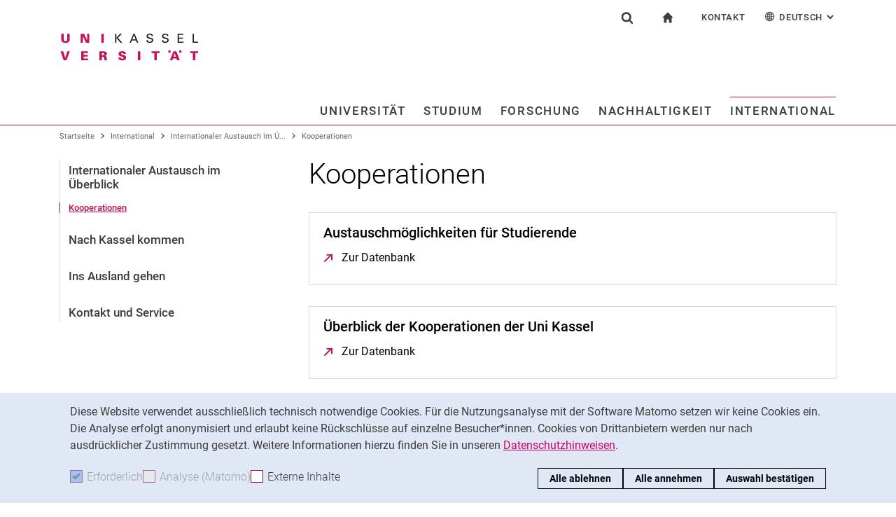

--- FILE ---
content_type: text/html;charset=utf-8
request_url: https://www.uni-kassel.de/uni/index.php?id=1094
body_size: 12348
content:
<!DOCTYPE html>
<html lang="de">
<head>
<meta charset="utf-8">
<title>Kooperationen - UNI</title>

<meta name="viewport" content="initial-scale=1.0,width=device-width,shrink-to-fit=no"><meta name="format-detection" content="telephone=no">

<link rel="canonical" href="https://www.uni-kassel.de/uni/international/internationaler-austausch-im-ueberblick/kooperationen.html"/>

<link rel="alternate" hreflang="de-DE" href="https://www.uni-kassel.de/uni/international/internationaler-austausch-im-ueberblick/kooperationen.html"/>
<link rel="alternate" hreflang="en-US" href="https://www.uni-kassel.de/uni/en/international/international-exchanges-at-a-glance/cooperation.html"/>
<link rel="alternate" hreflang="x-default" href="https://www.uni-kassel.de/uni/international/internationaler-austausch-im-ueberblick/kooperationen.html"/>

<meta name="generator" content="TYPO3 CMS">
<meta name="twitter:card" content="summary">
<!-- 
	This website is powered by TYPO3 - inspiring people to share!
	TYPO3 is a free open source Content Management Framework initially created by Kasper Skaarhoj and licensed under GNU/GPL.
	TYPO3 is copyright 1998-2025 of Kasper Skaarhoj. Extensions are copyright of their respective owners.
	Information and contribution at https://typo3.org/
-->
<link rel="icon" href="/uni/_assets/97ce2a73d41b33be41f1527dbf1cc639/Images/favicon.ico" type="image/vnd.microsoft.icon">
<link rel="stylesheet" href="/uni/_assets/97ce2a73d41b33be41f1527dbf1cc639/Css/bootstrap.min.css?1760424641" media="all">


</head>
<body id="top" data-asset-path="/uni/_assets/97ce2a73d41b33be41f1527dbf1cc639/">

<nav class="skip-to" aria-label="Schnellzugriff">
    <ul class="skip-to-list">
        <li class="skip-to-item"><a href="#inhalt" class="skip-to-link">Springe direkt zu: Inhalt</a></li>
        <li class="skip-to-item"><a href="#suche" class="skip-to-link">Springe direkt zu: Suche</a></li>
        <li class="skip-to-item"><a href="#hauptnavigation" class="skip-to-link">Springe direkt zu: Hauptnavigation</a></li>
    </ul>
</nav>
<hr class="hidden"/>
<div class="page page--sticky-subnav" id="page">
    
<header class="page-header" id="page-header"><div class="page-header-liner"><div class="container page-header-container"><div class="page-header-meta"><div class="search-form-wrapper" role="search" id="suche"><a class="search-form-control" href="#search-form" id="search-form-control"><svg xmlns="http://www.w3.org/2000/svg" width="26" height="28" aria-hidden="true" viewBox="0 0 26 28" class="search-form-control-icon"><use y="0" x="0" xlink:href="/uni/_assets/97ce2a73d41b33be41f1527dbf1cc639/Images/sprite.svg#icon-search"></use></svg><svg xmlns="http://www.w3.org/2000/svg" width="26" height="28" aria-hidden="true" viewBox="0 0 26 28" class="search-form-control-icon-close"><use y="0" x="0" xlink:href="/uni/_assets/97ce2a73d41b33be41f1527dbf1cc639/Images/sprite.svg#icon-plus"></use></svg><span class="sr-only">Suchformular</span></a><form class="search-form" id="search-form" data-search-form-global><div class="container"><div class="search-form-liner search-form-liner--full"><div class="search-field-wrapper"><label class="search-label" for="search-field">Suchbegriff</label><input type="text" name="search-q" class="search-field" id="search-field" placeholder="Suchbegriff eingeben"/></div><div class="search-engine-wrapper"><label class="search-label" for="search-url">Suchmaschine</label><select name="search-url" class="form-control form-control--search-select" id="search-url"><option value="https://www.google.de/search?hl=de&amp;sitesearch=uni-kassel.de&amp;q=_SWORD_">Google</option><option value="https://duckduckgo.com/?ia=web&amp;q=_SWORD_%20site:uni-kassel.de">DuckDuckGo</option><option value="https://www.bing.com/search?q=_SWORD_%20site:uni-kassel.de">Bing</option><option value="https://www.ecosia.org/search?method=index&amp;q=_SWORD_%20uni-kassel.de">Ecosia</option><option value="https://www.you.com/search?q=_SWORD_%20uni-kassel.de">You</option><option value="https://presearch.com/search?q=_SWORD_%20uni-kassel.de">Presearch</option><option value="https://www.qwant.com?q=_SWORD_%20uni-kassel.de">Qwant</option><option value="https://de.search.yahoo.com/search?vs=uni-kassel.de&amp;p=_SWORD_">Yahoo</option><option value="https://www.startpage.com/sp/search?query=_SWORD_%20uni-kassel.de">Startpage</option></select></div><button type="submit" class="search-submit"><svg xmlns="http://www.w3.org/2000/svg" width="26" height="28" aria-hidden="true" viewBox="0 0 26 28" class="search-submit-icon"><use y="0" x="0" xlink:href="/uni/_assets/97ce2a73d41b33be41f1527dbf1cc639/Images/sprite.svg#icon-search-submit"></use></svg><span class="sr-only">Suchen (öffnet externen Link in einem neuen Fenster)</span></button></div></div></form></div><nav class="navigation-meta" aria-label="spezielle Services"><ul class="navigation-meta-list"><li class="navigation-meta-item navigation-home"><a href="/uni/index.html" class="navigation-home-link"><svg xmlns="http://www.w3.org/2000/svg" width="16" height="16" aria-hidden="true" viewBox="0 0 32 32" class="navigation-home-link-icon"><use y="0" x="0" xlink:href="/uni/_assets/97ce2a73d41b33be41f1527dbf1cc639/Images/sprite.svg#icon-home"></use></svg><span class="sr-only">zur Startseite</span></a></li><li class="navigation-meta-item quick-start"><a href="#quick-start-dropdown" class="navigation-meta-link" id="quick-start-anchor">Kontakt</a><div class="navigation-meta-list quick-start-dropdown" id="quick-start-dropdown" aria-labelledby="quick-start-anchor"><ul class="quick-start-list"><li><a href="/uni/studium/kontakt-und-beratung.html" class="quick-start-link">Kontakt und Beratung rund ums Studium</a></li><li><a href="/uni/kontakt-fuer-presse-und-oeffentlichkeit.html" class="quick-start-link">Kontakt für Presse und Öffentlichkeit</a></li><li><a href="/uni/universitaet/kontakt-und-standorte.html" class="quick-start-link">Allgemeiner Kontakt und Standorte</a></li><li><a href="/uni/universitaet/organisation/einrichtungen-a-z.html" class="quick-start-link">Einrichtungen suchen</a></li><li><a href="https://portal.uni-kassel.de/qisserver/rds?state=user&amp;type=8&amp;topitem=lectures&amp;breadCrumbSource=portal" target="_blank" class="quick-start-link" rel="noreferrer">Personen suchen</a></li></ul></div></li><li class="navigation-meta-item quick-start"><a href="#quick-start-dropdown-lang" class="navigation-meta-link" id="quick-start-anchor-lang"><svg width="15" height="15" aria-hidden="true" focusable="false" class="navigation-meta-icon navigation-meta-icon--left" viewBox="0 0 15 15" fill="none" xmlns="http://www.w3.org/2000/svg"><path d="M14 7.45667C13.9856 5.81002 13.3644 4.16336 12.0933 2.90671C10.8656 1.67888 9.23332 1 7.5 1C5.76668 1 4.13447 1.67888 2.9067 2.90671C1.64997 4.16334 1.01442 5.81002 1 7.45667V7.5V7.54333C1.01441 9.18998 1.63558 10.8366 2.9067 12.0933C4.13442 13.3211 5.76668 14 7.5 14C9.23332 14 10.8655 13.3211 12.0933 12.0933C13.3499 10.8367 13.9855 9.18998 14 7.54333V7.5V7.45667ZM11.8189 11.3278C11.4289 10.9811 11.0101 10.6922 10.5623 10.4467C10.7645 9.66671 10.8945 8.78561 10.9234 7.86112H13.2634C13.1911 9.10333 12.7 10.3312 11.8189 11.3278ZM1.73679 7.86112H4.07675C4.10566 8.79995 4.23564 9.66666 4.43785 10.4467C3.99011 10.6778 3.57114 10.9811 3.18122 11.3278C2.30012 10.3312 1.80904 9.10338 1.73679 7.86112ZM3.18122 3.67226C3.57125 4.01895 3.99008 4.30783 4.43785 4.55336C4.22123 5.3333 4.10566 6.20002 4.07685 7.1389H1.73679C1.80903 5.89669 2.30012 4.66886 3.18122 3.67226ZM7.13897 4.58217C6.51791 4.53885 5.89676 4.40887 5.30451 4.16334C5.73787 2.89221 6.38784 1.99669 7.13897 1.78007V4.58217ZM7.13897 5.30439V7.13885H4.79901C4.82793 6.32999 4.92899 5.54992 5.1024 4.85664C5.75226 5.11669 6.44567 5.26108 7.13897 5.30439ZM7.13897 7.86106V9.69552C6.44567 9.73885 5.75226 9.88333 5.10229 10.1433C4.92899 9.44997 4.82782 8.66992 4.79891 7.86106H7.13897ZM7.13897 10.4177V13.2199C6.38784 13.0033 5.73787 12.0933 5.30451 10.8367C5.89676 10.591 6.51791 10.4611 7.13897 10.4177ZM7.86119 10.4177C8.48224 10.4611 9.1034 10.591 9.69564 10.8366C9.26229 12.1077 8.61232 13.0032 7.86119 13.2198V10.4177ZM7.86119 9.69552V7.86106H10.2011C10.1722 8.66992 10.0712 9.45 9.89776 10.1433C9.24789 9.88322 8.55449 9.73883 7.86119 9.69552ZM7.86119 7.13885V5.30439C8.55449 5.26106 9.24789 5.11658 9.89786 4.85664C10.0712 5.54994 10.1723 6.32999 10.2012 7.13885H7.86119ZM7.86119 4.58217V1.77997C8.61232 1.99659 9.26229 2.90663 9.69564 4.16323C9.1034 4.40888 8.48224 4.53884 7.86119 4.58217ZM9.37787 2.03999C10.0857 2.28553 10.7357 2.66105 11.3134 3.16665C11.01 3.4266 10.6923 3.65773 10.36 3.84554C10.1001 3.12332 9.76789 2.50216 9.37787 2.03999ZM4.65457 3.84554C4.32238 3.65773 3.99008 3.4267 3.70122 3.16665C4.27894 2.66105 4.92904 2.28555 5.63673 2.03999C5.23229 2.50216 4.9001 3.12332 4.65457 3.84554ZM4.65457 11.1544C4.91452 11.8766 5.24681 12.4833 5.62234 12.9599C4.91454 12.7144 4.26455 12.3389 3.68683 11.8333C3.99021 11.5733 4.30785 11.3422 4.65457 11.1544ZM10.3456 11.1544C10.6778 11.3422 11.0101 11.5732 11.299 11.8333C10.7213 12.3389 10.0712 12.7144 9.36347 12.9599C9.76791 12.4978 10.1001 11.8766 10.3456 11.1544ZM10.9234 7.13885C10.8945 6.20002 10.779 5.3333 10.5622 4.55331C11.01 4.32218 11.429 4.01889 11.8189 3.6722C12.7 4.66889 13.1767 5.89658 13.2633 7.13885H10.9234Z" fill="currentColor" stroke="currentColor" stroke-width="0.3"/></svg>Deutsch<span class="sr-only">: Alternative Seitensprachen</span><svg width="10" height="7" aria-hidden="true" focusable="false" viewBox="0 0 10 7" fill="none" xmlns="http://www.w3.org/2000/svg" class="navigation-meta-icon navigation-meta-icon--right"><path d="M9 1L5.13793 5L1 1" stroke="currentColor" stroke-width="2"/></svg></a><div class="navigation-meta-list quick-start-dropdown" id="quick-start-dropdown-lang" aria-label="Alternative Seitensprachen"><ul class="quick-start-list quick-start-list--lang"><li><a href="/uni/en/international/international-exchanges-at-a-glance/cooperation.html" class="quick-start-link"><span lang="en">English</span></a></li></ul></div></li></ul></nav></div><div class="page-header-ci" id="logo-wrapper"><a class="page-logo-link" href="/uni/index.html"><img src="https://www.uni-kassel.de/uni/index.php?eID=dumpFile&amp;t=f&amp;f=26819&amp;token=fb62f8d9c0bf6261254757d6ccdaae913b46c83b" alt="zur Startseite" width="199" height="40" class="img-fluid page-logo page-logo-default"/></a></div><div class="row justify-content-end"><div class="col-lg-16 navigation-col"><nav class="navigation" id="hauptnavigation" aria-label="Hauptnavigation"><ul class="navigation-list"><li class="navigation-list-item"><a href="#n33" data-controls="n33" id="n33-control" class="navigation-link">Universität</a><div class="navigation-dropdown" id="n33" role="region"><a href="/uni/universitaet/unser-profil.html" class="navigation-toplevel-link">Universität</a><div class="navigation-sub-nav-wrapper"><div class="navigation-sub-nav"><p class="navigation-sub-nav-header"><a href="/uni/universitaet/unser-profil.html" class="navigation-sub-nav-header-link">Unser Profil</a></p></div><div class="navigation-sub-nav"><p class="navigation-sub-nav-header"><a href="/uni/universitaet/organisation.html" class="navigation-sub-nav-header-link">Organisation</a></p><ul class="navigation-sub-nav-list"><li class="navigation-sub-nav-item"><a href="/uni/universitaet/organisation/praesidium.html" class="navigation-sub-nav-link">Präsidium</a></li><li class="navigation-sub-nav-item"><a href="https://www.uni-kassel.de/hochschulverwaltung/organisation/gremien" target="_blank" class="navigation-sub-nav-link">Gremien</a></li><li class="navigation-sub-nav-item"><a href="/uni/universitaet/organisation/fachbereiche-und-institute.html" class="navigation-sub-nav-link">Fachbereiche und Institute</a></li><li class="navigation-sub-nav-item"><a href="/uni/universitaet/organisation/hochschulverwaltung.html" class="navigation-sub-nav-link">Hochschulverwaltung</a></li><li class="navigation-sub-nav-item"><a href="/uni/universitaet/organisation/zentrale-einrichtungen.html" class="navigation-sub-nav-link">Zentrale Einrichtungen</a></li></ul></div><div class="navigation-sub-nav"><p class="navigation-sub-nav-header"><a href="/uni/universitaet/arbeitgeberin.html" class="navigation-sub-nav-header-link">Arbeitgeberin</a></p></div><div class="navigation-sub-nav"><p class="navigation-sub-nav-header"><a href="/uni/universitaet/stellenangebote.html" class="navigation-sub-nav-header-link">Stellenangebote</a></p></div><div class="navigation-sub-nav"><p class="navigation-sub-nav-header"><a href="/uni/universitaet/alumni-und-freunde.html" class="navigation-sub-nav-header-link">Alum­ni und Freunde</a></p></div><div class="navigation-sub-nav"><p class="navigation-sub-nav-header"><a href="/uni/universitaet/kontakt-und-standorte.html" class="navigation-sub-nav-header-link">Kontakt und Standorte</a></p></div></div></div></li><li class="navigation-list-item"><a href="#n34" data-controls="n34" id="n34-control" class="navigation-link">Studium</a><div class="navigation-dropdown" id="n34" role="region"><a href="/uni/studium/studium-im-ueberblick.html" class="navigation-toplevel-link">Studium</a><div class="navigation-sub-nav-wrapper"><div class="navigation-sub-nav"><p class="navigation-sub-nav-header"><a href="/uni/studium/studium-im-ueberblick.html" class="navigation-sub-nav-header-link">Studium im Überblick</a></p></div><div class="navigation-sub-nav"><p class="navigation-sub-nav-header"><a href="/uni/studium/alle-studiengaenge.html" class="navigation-sub-nav-header-link">Alle Studiengänge</a></p><ul class="navigation-sub-nav-list"><li class="navigation-sub-nav-item"><a href="/uni/studium/alle-studiengaenge/bachelor-studiengaenge.html" class="navigation-sub-nav-link">Bachelor-Studiengänge</a></li><li class="navigation-sub-nav-item"><a href="/uni/studium/alle-studiengaenge/lehramtsstudium.html" class="navigation-sub-nav-link">Lehramtsstudium</a></li><li class="navigation-sub-nav-item"><a href="/uni/studium/alle-studiengaenge/studiengaenge-der-kunsthochschule.html" class="navigation-sub-nav-link">Studiengänge der Kunsthochschule</a></li><li class="navigation-sub-nav-item"><a href="/uni/studium/alle-studiengaenge/master-studiengaenge.html" class="navigation-sub-nav-link">Master-Studiengänge</a></li><li class="navigation-sub-nav-item"><a href="/uni/studium/alle-studiengaenge/neue-studienangebote.html" class="navigation-sub-nav-link">Neue Studienangebote</a></li></ul></div><div class="navigation-sub-nav"><p class="navigation-sub-nav-header"><a href="/uni/studium/vor-der-bewerbung.html" class="navigation-sub-nav-header-link">Vor der Bewerbung</a></p></div><div class="navigation-sub-nav"><p class="navigation-sub-nav-header"><a href="/uni/studium/nach-der-bewerbung.html" class="navigation-sub-nav-header-link">Nach der Bewerbung</a></p></div><div class="navigation-sub-nav"><p class="navigation-sub-nav-header"><a href="/uni/studium/im-studium.html" class="navigation-sub-nav-header-link">Im Studium</a></p></div><div class="navigation-sub-nav"><p class="navigation-sub-nav-header"><a href="/uni/studium/kontakt-und-beratung.html" class="navigation-sub-nav-header-link">Kontakt und Beratung</a></p></div></div></div></li><li class="navigation-list-item"><a href="#n35" data-controls="n35" id="n35-control" class="navigation-link">Forschung</a><div class="navigation-dropdown" id="n35" role="region"><a href="/uni/forschung/forschung-im-ueberblick.html" class="navigation-toplevel-link">Forschung</a><div class="navigation-sub-nav-wrapper"><div class="navigation-sub-nav"><p class="navigation-sub-nav-header"><a href="/uni/forschung/forschung-im-ueberblick.html" class="navigation-sub-nav-header-link">Forschung im Überblick</a></p></div><div class="navigation-sub-nav"><p class="navigation-sub-nav-header"><a href="/uni/forschung/forschungsschwerpunkte.html" class="navigation-sub-nav-header-link">Forschungsschwerpunkte</a></p></div><div class="navigation-sub-nav"><p class="navigation-sub-nav-header"><a href="/uni/forschung/forschungs-und-graduiertenfoerderung.html" class="navigation-sub-nav-header-link">Forschungs- und Graduiertenförderung</a></p></div><div class="navigation-sub-nav"><p class="navigation-sub-nav-header"><a href="/uni/forschung/wissens-und-technologietransfer.html" class="navigation-sub-nav-header-link">Wissens- und Technologietransfer</a></p></div></div></div></li><li class="navigation-list-item"><a href="#n26055" data-controls="n26055" id="n26055-control" class="navigation-link">Nachhaltigkeit</a><div class="navigation-dropdown" id="n26055" role="region"><a href="/uni/nachhaltigkeit/hochschule-fuer-nachhaltigkeit-nachhaltige-hochschule.html" class="navigation-toplevel-link">Nachhaltigkeit</a><div class="navigation-sub-nav-wrapper"><div class="navigation-sub-nav"><p class="navigation-sub-nav-header"><a href="/uni/nachhaltigkeit/hochschule-fuer-nachhaltigkeit-nachhaltige-hochschule.html" class="navigation-sub-nav-header-link">Hochschule für Nachhaltigkeit, nachhaltige Hochschule</a></p></div><div class="navigation-sub-nav"><p class="navigation-sub-nav-header"><a href="/uni/nachhaltigkeit/nachhaltigkeitsforschung.html" class="navigation-sub-nav-header-link">Nachhaltigkeitsforschung</a></p><ul class="navigation-sub-nav-list"><li class="navigation-sub-nav-item"><a href="/uni/nachhaltigkeit/nachhaltigkeitsforschung/kassel-institute-for-sustainability.html" class="navigation-sub-nav-link">Kassel Institute for Sustainability</a></li></ul></div><div class="navigation-sub-nav"><p class="navigation-sub-nav-header"><a href="/uni/studium/alle-studiengaenge/neue-studienangebote.html" class="navigation-sub-nav-header-link">Nachhaltigkeit studieren</a></p></div><div class="navigation-sub-nav"><p class="navigation-sub-nav-header"><a href="/uni/nachhaltigkeit/nachhaltigkeit-und-wissenstransfer.html" class="navigation-sub-nav-header-link">Nachhaltigkeit und Wissenstransfer</a></p></div><div class="navigation-sub-nav"><p class="navigation-sub-nav-header"><a href="/uni/nachhaltigkeit/nachhaltiger-betrieb-und-campus.html" class="navigation-sub-nav-header-link">Nachhaltiger Betrieb und Campus</a></p><ul class="navigation-sub-nav-list"><li class="navigation-sub-nav-item"><a href="/uni/nachhaltigkeit/nachhaltiger-betrieb-und-campus/green-office.html" class="navigation-sub-nav-link">Green Office</a></li></ul></div></div></div></li><li class="navigation-list-item navigation-list-item-last"><a href="#n1362" data-controls="n1362" id="n1362-control" class="navigation-link navigation-link-last navigation-link--current">International</a><div class="navigation-dropdown" id="n1362" role="region"><a href="/uni/international/internationaler-austausch-im-ueberblick.html" class="navigation-toplevel-link">International</a><div class="navigation-sub-nav-wrapper"><div class="navigation-sub-nav"><p class="navigation-sub-nav-header"><a href="/uni/international/internationaler-austausch-im-ueberblick.html" class="navigation-sub-nav-header-link">Internationaler Austausch im Überblick</a></p></div><div class="navigation-sub-nav"><p class="navigation-sub-nav-header"><a href="/uni/international/nach-kassel-kommen.html" class="navigation-sub-nav-header-link">Nach Kassel kommen</a></p></div><div class="navigation-sub-nav"><p class="navigation-sub-nav-header"><a href="/uni/international/ins-ausland-gehen.html" class="navigation-sub-nav-header-link">Ins Ausland gehen</a></p></div><div class="navigation-sub-nav"><p class="navigation-sub-nav-header"><a href="/uni/international/kontakt-und-service.html" class="navigation-sub-nav-header-link">Kontakt und Service</a></p></div></div></div></li><li class="navigation-list-item-disabled"><a href="/uni/aktuelles-aus-der-universitaet/alle-meldungen.html" class="navigation-toplevel-link">Aktuelles aus der Universität</a><div class="navigation-sub-nav"><p class="navigation-sub-nav-header"><a href="/uni/aktuelles-aus-der-universitaet/pressemitteilungen.html" class="navigation-sub-nav-header-link">Pressemitteilungen</a></p></div><div class="navigation-sub-nav"><p class="navigation-sub-nav-header"><a href="/uni/aktuelles-aus-der-universitaet/alle-meldungen.html" class="navigation-sub-nav-header-link">Alle Meldungen</a></p><ul class="navigation-sub-nav-list"><li class="navigation-sub-nav-item"><a href="/uni/aktuelles-aus-der-universitaet/alle-meldungen/berichte-aus-den-bereichen.html" class="navigation-sub-nav-link">Berichte aus den Bereichen</a></li><li class="navigation-sub-nav-item"><a href="/uni/aktuelles-aus-der-universitaet/alle-meldungen/wissenschaftliche-standpunkte.html" class="navigation-sub-nav-link">Wissenschaftliche Standpunkte</a></li><li class="navigation-sub-nav-item"><a href="/uni/aktuelles-aus-der-universitaet/alle-meldungen/stellungnahmen-der-hochschule.html" class="navigation-sub-nav-link">Stellungnahmen der Hochschule</a></li></ul></div><div class="navigation-sub-nav"><p class="navigation-sub-nav-header"><a href="/uni/aktuelles-aus-der-universitaet/oeffentliche-veranstaltungen.html" class="navigation-sub-nav-header-link">Öffentliche Veranstaltungen</a></p><ul class="navigation-sub-nav-list"><li class="navigation-sub-nav-item"><a href="/uni/aktuelles-aus-der-universitaet/oeffentliche-veranstaltungen/ringvorlesungen.html" class="navigation-sub-nav-link">Ringvorlesungen</a></li><li class="navigation-sub-nav-item"><a href="/uni/aktuelles-aus-der-universitaet/oeffentliche-veranstaltungen/ausstellungen-und-rundgaenge.html" class="navigation-sub-nav-link">Ausstellungen und Rundgänge</a></li></ul></div><div class="navigation-sub-nav"><p class="navigation-sub-nav-header"><a href="/uni/aktuelles-aus-der-universitaet/konferenzen-und-tagungen.html" class="navigation-sub-nav-header-link">Konferenzen und Tagungen</a></p></div><div class="navigation-sub-nav"><p class="navigation-sub-nav-header"><a href="/uni/aktuelles-aus-der-universitaet/portraets-und-geschichten.html" class="navigation-sub-nav-header-link">Porträts und Geschichten</a></p></div><div class="navigation-sub-nav"><p class="navigation-sub-nav-header"><a href="/uni/aktuelles-aus-der-universitaet/social-media.html" class="navigation-sub-nav-header-link">Social Media</a></p></div><div class="navigation-sub-nav"><p class="navigation-sub-nav-header"><a href="/uni/aktuelles-aus-der-universitaet/podcasts.html" class="navigation-sub-nav-header-link">Podcasts</a></p></div><div class="navigation-sub-nav"><p class="navigation-sub-nav-header"><a href="/uni/aktuelles-aus-der-universitaet/shopuni-kassel.html" class="navigation-sub-nav-header-link">shop@uni-kassel</a></p><ul class="navigation-sub-nav-list"><li class="navigation-sub-nav-item"><a href="/uni/aktuelles-aus-der-universitaet/shopuni-kassel/kalenderblatt-2025.html" class="navigation-sub-nav-link">Kalenderblatt 2025</a></li><li class="navigation-sub-nav-item"><a href="/uni/aktuelles-aus-der-universitaet/shopuni-kassel/rollups.html" class="navigation-sub-nav-link">Rollups</a></li><li class="navigation-sub-nav-item"><a href="/uni/aktuelles-aus-der-universitaet/shopuni-kassel/bestellformular.html" class="navigation-sub-nav-link">Bestellformular</a></li></ul></div></li></ul></nav></div></div></div></div></header>




    
    <div class="container container--breadcrumb">
        <nav class="breadcrumb-wrapper" id="breadcrumb" aria-label="Seitenpfad"><ul class="breadcrumb breadcrumb--main"><li class="breadcrumb-item breadcrumb-item--dynamic"><a href="/uni/index.html" class="breadcrumb-link">Startseite</a><span class="breadcrumb-divider" aria-hidden="true"></span></li><li class="breadcrumb-item breadcrumb-item--dynamic"><a href="/uni/international/internationaler-austausch-im-ueberblick.html" class="breadcrumb-link">International</a><span class="breadcrumb-divider" aria-hidden="true"></span></li><li class="breadcrumb-item breadcrumb-item--dynamic"><a href="/uni/international/internationaler-austausch-im-ueberblick.html" class="breadcrumb-link">Internationaler Austausch im Ü...</a><span class="breadcrumb-divider" aria-hidden="true"></span></li><li class="breadcrumb-item breadcrumb-item--dynamic active"><a href="/uni/international/internationaler-austausch-im-ueberblick/kooperationen.html" class="breadcrumb-link" aria-current="page">Kooperationen</a></li></ul></nav>
    </div>


    <div class="container page-content">
        <div class="row">
            <div class="col-lg-5 subnavigation-wrapper">
                
                <nav class="subnavigation" id="subnavigation" aria-label="Unternavigation"><ul class="subnavigation-list"><li class="subnavigation-item"><a href="/uni/international/internationaler-austausch-im-ueberblick.html" class="subnavigation-link">Internationaler Austausch im Überblick</a><ul class="subnavigation-sublist"><li class="subnavigation-item"><a href="/uni/international/internationaler-austausch-im-ueberblick/kooperationen.html" class="subnavigation-link subnavigation-current">Kooperationen</a></li></ul></li><li class="subnavigation-item"><a href="/uni/international/nach-kassel-kommen.html" class="subnavigation-link">Nach Kassel kommen</a></li><li class="subnavigation-item"><a href="/uni/international/ins-ausland-gehen.html" class="subnavigation-link">Ins Ausland gehen</a></li><li class="subnavigation-item"><a href="/uni/international/kontakt-und-service.html" class="subnavigation-link">Kontakt und Service</a></li></ul></nav>
                
            </div>
            <hr class="hidden"/>
            <main class="col-lg-11" id="inhalt">
                <!-- Campus-Lingo Style begin -->
                <style>
                    h1 + .campus-lingo-translation-hint {margin-top: -2.2rem; margin-bottom: 2rem;}
                </style>
                <!-- Campus-Lingo Style end   -->
                
                        
<h1><span class="hyphenated">Kooperationen</span></h1>

                    
                <!-- Placeholder for hint for automatic translation -->
                <!-- CAMPUS_LINGO_AUTOTRANSLATION_INFORMATION -->
                <!--TYPO3SEARCH_begin-->
                
    
<section 
id="c7111" class="component  linklist-wrapper"><h2 class="h2 linklist-header"><span class="hyphenated">Austauschmöglichkeiten für Studierende</span></h2><ul class="linklist"><li><a href="https://unikassel.adv-pub.moveon4.de/home-page-1577/" target="_blank" rel="noreferrer noopener" class="link-external">
                        Zur Datenbank<span class="sr-only"> (öffnet neues Fenster)</span></a></li></ul></section>



<section 
id="c7114" class="component  linklist-wrapper"><h2 class="h2 linklist-header"><span class="hyphenated">Überblick der Kooperationen der Uni Kassel</span></h2><ul class="linklist"><li><a href="https://unikassel.adv-pub.moveon4.de/home-page-1602/" target="_blank" rel="noreferrer noopener" class="link-external">
                        Zur Datenbank<span class="sr-only"> (öffnet neues Fenster)</span></a></li></ul></section>



<section 
id="c7118" class="component "><div class="ce-textpic ce-right ce-intext"><div class="ce-bodytext"><div class="content-text"><p> Sollten Sie an einer neuen Kooperation mit der Universität Kassel interessiert sein, freuen wir uns über Ihre Nachricht.&nbsp;</p><ul></ul></div></div></div></section>



<section 
id="c10321" class="component "><h2 class="h2"><span class="hyphenated">Ihre Ansprechpartner</span></h2><div class="content-text"><p><strong>Dr. Randolf Oberschmidt</strong><br><em>Leitung Referat für Internationalisierung und internationale Kooperationen </em><br> Telefon: +49 561 804-3544<br> E-Mail:<a href="#" data-mailto-token="kygjrm8mzcpqafkgbrYslg+iyqqcj,bc" data-mailto-vector="-2" class="mail">&nbsp;</a>&nbsp;<a href="#" data-mailto-token="kygjrm8mzcpqafkgbrYslg+iyqqcj,bc" data-mailto-vector="-2">oberschmidt[at]uni-kassel[dot]de</a></p><p><strong>Britta Wöbbeking</strong><br><em>Leitung International Office </em><br> Telefon: +49 561 804-7159<br> E-Mail: <a href="#" data-mailto-token="kygjrm8umczzcigleYslg+iyqqcj,bc" data-mailto-vector="-2">woebbeking[at]uni-kassel[dot]de</a></p></div></section>




                <!--TYPO3SEARCH_end-->
                
                
    
    <div class="social-share">
        <p class="social-share-title" id="social-share-title">
            Seite teilen:
        </p>
        <ul class="social-share-content" aria-labelledby="social-share-title">
            <li class="social-share-icon icon-mail">
                <a href="mailto:?body=https%3A%2F%2Fwww.uni-kassel.de%2Funi%2Finternational%2Finternationaler-austausch-im-ueberblick%2Fkooperationen">
                    <svg focusable="false" aria-hidden="true" width="36" height="36" viewBox="0 0 36 36" fill="none" xmlns="http://www.w3.org/2000/svg">
                        <path class="icon" fill-rule="evenodd" clip-rule="evenodd" d="M18 36C27.9411 36 36 27.9411 36 18C36 8.05887 27.9411 0 18 0C8.05887 0 0 8.05887 0 18C0 27.9411 8.05887 36 18 36ZM6.92472 13.3428V24.0842L6.92432 24.0843C6.92432 25.5233 8.10372 26.7053 9.53936 26.7053L19.743 26.7056C19.6916 25.7035 20.0506 24.6498 20.8197 23.8789L22.3325 22.3626L19.2305 19.4332L17.7948 20.6409C17.6922 20.7436 17.5384 20.7951 17.3846 20.7951C17.2308 20.7951 17.1026 20.7436 16.9743 20.6409L15.5387 19.4332L10.4369 24.2385C10.3087 24.367 10.1549 24.4185 10.0011 24.4185C9.8473 24.4185 9.66793 24.3414 9.53971 24.2129C9.28326 23.9558 9.30884 23.5446 9.56528 23.3134L14.5645 18.5851L9.59092 14.3708C9.3089 14.1394 9.28333 13.754 9.51402 13.4713C9.74489 13.1887 10.1294 13.163 10.4114 13.3943L17.3847 19.3046L24.3581 13.3943C24.6145 13.163 25.0248 13.1887 25.2555 13.4713C25.4861 13.7284 25.4606 14.1396 25.1786 14.3708L20.2049 18.5851L23.2302 21.4373L26.0502 18.6107C26.5629 18.1225 27.1783 17.7884 27.8448 17.6342V13.3428C27.8448 11.9038 26.6654 10.7217 25.2297 10.7217H9.53976C8.10413 10.7217 6.92472 11.9038 6.92472 13.3428ZM26.973 19.5357C27.896 18.6106 29.4342 18.585 30.3828 19.5357L30.3828 19.5357C31.3057 20.4865 31.3057 22.0027 30.383 22.9276L28.3319 24.9834C27.3835 25.9341 25.8707 25.9341 24.9222 25.0091C24.7941 24.9063 24.6915 24.7778 24.6146 24.6493L25.1786 24.084C25.3324 23.9298 25.5887 23.9042 25.7682 24.0069L25.8451 24.084C26.2809 24.5208 26.9732 24.5208 27.409 24.084L29.46 22.0282C29.8958 21.5914 29.8958 20.8975 29.46 20.4607C29.0242 20.0238 28.332 20.0238 27.8961 20.4607L26.7167 21.6428C26.2039 21.4116 25.64 21.3345 25.1016 21.4116L26.973 19.5357ZM21.6918 28.1956C20.7689 27.2449 20.7689 25.7287 21.7174 24.7779L23.7684 22.7477C24.7169 21.797 26.2296 21.797 27.1782 22.7221C27.3062 22.8248 27.4089 22.9533 27.4858 23.0818L26.9218 23.6472C26.768 23.8013 26.5117 23.827 26.3321 23.7243L26.2552 23.6472C25.8195 23.2104 25.1272 23.2104 24.6914 23.6472L22.6404 25.703C22.2045 26.1398 22.2045 26.8337 22.6404 27.2705C23.0761 27.7073 23.7684 27.7073 24.2042 27.2705L25.3579 26.0629C25.8707 26.2942 26.4346 26.3712 26.973 26.2942L25.1016 28.17C24.1531 29.1207 22.6404 29.1207 21.6918 28.1956Z" fill="#A40D4C"/>
                    </svg><span class="sr-only">Seite über E-Mail teilen</span>
                </a>
            </li>
            <li class="social-share-icon icon-whatsapp">
                <a href="whatsapp://send?text=https%3A%2F%2Fwww.uni-kassel.de%2Funi%2Finternational%2Finternationaler-austausch-im-ueberblick%2Fkooperationen" target="_blank" rel="noreferrer">
                    <svg focusable="false" aria-hidden="true" class="icon" width="36" height="36" viewBox="0 0 36 36" fill="none" xmlns="http://www.w3.org/2000/svg">
                        <path class="icon" d="M18 0C8.0595 0 0 8.0595 0 18C0 21.3768 0.948512 24.5251 2.56641 27.2256L0.161133 36L9.12305 33.6475C11.744 35.1376 14.7697 36 18 36C27.9405 36 36 27.9405 36 18C36 8.0595 27.9405 0 18 0ZM11.8389 9.60352C12.1314 9.60352 12.4319 9.60173 12.6914 9.61523C13.0124 9.62273 13.3618 9.64624 13.6963 10.3857C14.0938 11.2647 14.9593 13.4699 15.0703 13.6934C15.1813 13.9169 15.26 14.1802 15.1055 14.4727C14.9585 14.7727 14.882 14.9542 14.666 15.2197C14.4425 15.4777 14.1976 15.7982 13.9951 15.9932C13.7716 16.2167 13.5408 16.4617 13.7988 16.9072C14.0568 17.3527 14.9528 18.8132 16.2773 19.9922C17.9798 21.5132 19.4163 21.9806 19.8633 22.2041C20.3103 22.4276 20.5691 22.3928 20.8271 22.0928C21.0926 21.8003 21.9422 20.7966 22.2422 20.3496C22.5347 19.9026 22.8333 19.98 23.2383 20.127C23.6493 20.274 25.8411 21.3536 26.2881 21.5771C26.7351 21.8006 27.0281 21.9113 27.1406 22.0928C27.2561 22.2803 27.2562 23.1729 26.8857 24.2139C26.5152 25.2534 24.6959 26.2586 23.8799 26.3291C23.0564 26.4056 22.2878 26.6992 18.5273 25.2188C13.9913 23.4323 11.1307 18.7863 10.9072 18.4863C10.6837 18.1938 9.09082 16.0709 9.09082 13.8809C9.09082 11.6834 10.243 10.6072 10.6465 10.1602C11.0575 9.71316 11.5389 9.60352 11.8389 9.60352Z" fill="#A40D4C"/>
                    </svg><span class="sr-only">Seite über WhatsApp teilen (externer Link, öffnet neues Fenster)</span>
                </a>
            </li>
            
            <li class="social-share-icon">
                <a href="https://www.facebook.com/sharer/sharer.php?u=https%3A%2F%2Fwww.uni-kassel.de%2Funi%2Finternational%2Finternationaler-austausch-im-ueberblick%2Fkooperationen" target="_blank" rel="noreferrer">
                    <svg focusable="false" aria-hidden="true" width="36" height="36" viewBox="0 0 36 36" fill="none" xmlns="http://www.w3.org/2000/svg">
                        <path class="icon" d="M18 0C8.0595 0 0 8.10102 0 18.0927C0 27.1632 6.648 34.6536 15.309 35.9623V22.8873H10.8555V18.1319H15.309V14.9672C15.309 9.72785 17.8485 7.42857 22.1805 7.42857C24.255 7.42857 25.353 7.58387 25.872 7.65322V11.804H22.917C21.078 11.804 20.436 13.5575 20.436 15.5326V18.1319H25.8255L25.095 22.8873H20.436V36C29.2215 34.8029 36 27.2522 36 18.0927C36 8.10102 27.9405 0 18 0Z" fill="#A40D4C"/>
                    </svg><span class="sr-only">Seite über Facebook teilen (externer Link, öffnet neues Fenster)</span>
                </a>
            </li>
            <li class="social-share-icon icon-copy">
                <a href="https://www.uni-kassel.de/uni/international/internationaler-austausch-im-ueberblick/kooperationen.html" class="copy-link">
                    <svg focusable="false" aria-hidden="true" width="36" height="36" viewBox="0 0 36 36" fill="none" xmlns="http://www.w3.org/2000/svg">
                        <path class="icon" fill-rule="evenodd" clip-rule="evenodd" d="M36 18C36 27.9411 27.9411 36 18 36C8.05887 36 0 27.9411 0 18C0 8.05887 8.05887 0 18 0C27.9411 0 36 8.05887 36 18ZM13 12V26C13 26.5534 13.4467 27 14 27H26C26.5534 27 27 26.5532 27 26V12C27 11.4466 26.5532 11 26 11H14C13.4467 11 13 11.4466 13 12ZM14.9999 12.9999H25V25H14.9999V12.9999ZM9 22V7.99992L9.00012 7.99996C9.00012 7.44675 9.44687 7 10.0001 7H23.0001V8.99993H11.0001L10.9999 22H9Z" fill="#A40D4C"/>
                    </svg><span class="sr-only">Adresse der Seite kopieren</span>
                </a>
                <div class="copy-feedback">
                    <!--TYPO3SEARCH_end-->In Zwischenablage kopiert<!--TYPO3SEARCH_begin-->
                </div>
            </li>
        </ul>
    </div>

                
            </main>
            <hr class="hidden"/>
        </div>
    </div>
    <hr class="hidden"/><footer class="page-footer"><div class="container"><div class="page-footer-liner"><nav class="row" aria-label="Service-Links"><div class="col-md-3 page-footer-col"><ul class="linklist linklist-plain" aria-label="Footer-1"><li><a href="/uni/aktuelles-aus-der-universitaet/social-media.html" class="link-internal">Social Media Kanäle</a></li><li><a href="/uni/universitaet/kontakt-und-standorte.html" class="link-internal">Kontakt/Anfahrt</a></li><li><a href="https://ecampus.uni-kassel.de/qisserver/pages/cs/sys/portal/hisinoneIframePage.faces?id=qis_personen_anonym&amp;navigationPosition=link_qis_personen_anonym" target="_blank" class="link-internal" rel="noreferrer">Personen suchen</a></li><li><a href="/uni/universitaet/organisation/einrichtungen-a-z.html" class="link-internal">Einrichtungen suchen</a></li></ul></div><div class="col-md-3 page-footer-col"><ul class="linklist linklist-plain" aria-label="Footer-2"><li><a href="/uni/universitaet/stellenangebote.html" class="link-internal">Stellenangebote</a></li><li><a href="https://ecampus.uni-kassel.de/qisserver/pages/cs/sys/portal/hisinoneIframePage.faces?id=qis_vvz_anonym&amp;navigationPosition=link_qis_vvz_anonym" target="_blank" class="link-internal" rel="noreferrer">Vorlesungsverzeichnis</a></li><li><a href="https://www.uni-kassel.de/ub/" target="_blank" class="link-internal">Uni-Bibliothek</a></li><li><a href="https://moodle.uni-kassel.de" target="_blank" class="link-internal" rel="noreferrer">Moodle</a></li><li><a href="https://www.uni-kassel.de/go/panopto" target="_blank" class="link-internal">Panopto</a></li></ul></div><div class="col-md-3 page-footer-col"><ul class="linklist linklist-plain" aria-label="Footer-3"><li><a href="https://www.uni-kassel.de/hochschulverwaltung/notfall" target="_blank" class="link-internal">Notfall</a></li><li><a href="/uni/feedback-geben.html" class="link-internal">Feedback geben</a></li><li><a href="/uni/datenschutz.html" class="link-internal">Datenschutz</a></li><li><a href="/uni/barrierefreiheit.html" class="link-internal">Barrierefreiheit</a></li><li><a href="/uni/impressum.html" class="link-internal">Impressum</a></li></ul></div><div class="col-md-3 page-footer-col"><ul class="social" aria-label=""></ul></div><div class="col page-footer-col page-footer-col-plain"><div class="to-top to-top-footer"><a class="to-top-link" href="#top" title="Nach oben"><span class="sr-only">Nach oben</span></a></div></div></nav></div><hr class="hidden"/><div class="page-footer-contact"><div class="page-footer-contact-addresses"><div class="row"></div></div></div></div></footer>
<div class="cookie-notice" id="cookie-notice" data-initial=true tabindex="-1" data-toggle-text="Cookie-Einstellungen" aria-labelledby="cookie-notice-label" role="region"><p class="sr-only" id="cookie-notice-label">Cookie-Hinweis</p><div class="cookie-notice__liner"><div class="cookie-notice__text"><p>Diese Website verwendet ausschließlich technisch notwendige Cookies. Für die Nutzungsanalyse mit der Software Matomo setzen wir keine Cookies ein. Die Analyse erfolgt anonymisiert und erlaubt keine Rückschlüsse auf einzelne Besucher*innen. Cookies von Drittanbietern werden nur nach ausdrücklicher Zustimmung gesetzt. Weitere Informationen hierzu finden Sie in unseren <a href="/uni/datenschutz.html">Datenschutzhinweisen</a>.</p></div><div class="cookie-notice__form"><div class="cookie-notice__checks"><div class="cookie-notice__check"><label class="custom-control custom-checkbox custom-control--disabled" for="cookie-checkbox-mandatory"><input disabled="disabled" class="custom-control-input"  id="cookie-checkbox-mandatory" type="checkbox" name="cookie-notice-mandatory" checked aria-disabled="true" data-is-mandatory data-cookie-name="uk_cookie_noticeseen"><span class="custom-control-label"><span aria-hidden="true">Erforderlich</span><span class="sr-only">Erforderliche Cookies akzeptieren</span></span></label></div><div class="cookie-notice__check"><label class="custom-control custom-checkbox custom-control--disabled" for="cookie-checkbox-tracking"><input disabled="disabled" class="custom-control-input" id="cookie-checkbox-tracking" type="checkbox" name="cookie-notice-tracking" aria-disabled="true" data-is-tracking="1" data-cookie-name="uk_cookie_tracking"><span class="custom-control-label"><span aria-hidden="true">Analyse (Matomo)</span><span class="sr-only">Analyse-Cookies akzeptieren</span></span></label></div><div class="cookie-notice__check"><label class="custom-control custom-checkbox" for="cookie-checkbox-thirdparty"><input class="custom-control-input" id="cookie-checkbox-thirdparty" type="checkbox" name="cookie-notice-thirdparty" data-is-third-party="1" data-cookie-name="uk_cookie_thirdparty"><span class="custom-control-label"><span aria-hidden="true">Externe Inhalte</span><span class="sr-only">: Externe Inhalte / Cookies akzeptieren</span></span></label></div></div><div class="cookie-notice__accept-wrapper"><button class="cookie-notice__accept cookie-notice__accept--reject btn btn-primary" id="cookie-notice-reject">Alle ablehnen</button><button class="cookie-notice__accept cookie-notice__accept--all btn btn-primary" id="cookie-notice-accept-all">Alle annehmen</button><button class="cookie-notice__accept cookie-notice__accept--custom btn btn-primary" id="cookie-notice-accept">Auswahl bestätigen</button></div></div></div></div>


</div>
<nav id="navigation-mobile" class="navigation-mobile sr-only" aria-label="Hauptnavigation"><ul id="navigation-mobile-list"><li><a href="/uni/universitaet/unser-profil.html">Universität</a><ul><li><a href="/uni/universitaet/unser-profil.html">Unser Profil</a><ul><li></li><li></li><li><ul><li><a href="/uni/universitaet/unser-profil/chronik/2020er-jahre-heute-fuer-morgen.html">2020er Jah­re - Heute für Morgen</a></li><li><a href="/uni/universitaet/unser-profil/chronik/2010er-jahre-regionale-ausstrahlung-nationale-sichtbarkeit.html">2010er Jah­re - Regionale Ausstrahlung, nationale Sichtbarkeit</a></li><li><a href="/uni/universitaet/unser-profil/chronik/2000er-jahre-neue-steuerungsmodelle-und-forschungsorientierung.html">2000er Jah­re Neue Steuerungsmodelle und Forschungsorientierung</a></li><li><a href="/uni/universitaet/unser-profil/chronik/1990er-jahre-konzentration-forschungsorientierung-internationalisierung.html">1990er Jah­re - Konzentration, Forschungsorientierung, Internationalisierung</a></li><li><a href="/uni/universitaet/unser-profil/chronik/1980er-jahre-entwicklungsjahre.html">1980er - Jah­re Entwicklungsjahre</a></li><li><a href="/uni/universitaet/unser-profil/chronik/1969-1979-gruendungs-und-aufbaujahre.html">1969 - 1979 - Gründungs- und Aufbaujahre</a></li><li><a href="/uni/universitaet/unser-profil/chronik/vor-1969-die-akademische-vorgeschichte-der-universitaet-kassel.html">Vor 1969 - Die akademische Vorgeschichte der Universität Kassel</a></li></ul></li></ul></li><li><a href="/uni/universitaet/organisation.html">Organisation</a><ul><li><a href="/uni/universitaet/organisation/praesidium.html">Präsidium</a><ul><li><a href="/uni/universitaet/organisation/praesidium/praesidentin-prof-dr-ute-clement.html">Präsidentin Prof. Dr. Ute Clement</a></li><li><a href="/uni/universitaet/organisation/praesidium/kanzler-dr-oliver-fromm.html">Kanzler Dr. Oliver Fromm</a></li><li><a href="/uni/universitaet/organisation/praesidium/vizepraesidentin-prof-dr-sonja-buckel.html">Vizepräsidentin Prof. Dr. Sonja Buckel</a></li><li><a href="/uni/universitaet/organisation/praesidium/vizepraesident-prof-dr-michael-wachendorf.html">Vizepräsident Prof. Dr. Michael Wachendorf</a></li><li><a href="/uni/universitaet/organisation/praesidium/vizepraesident-prof-dr-rene-matzdorf.html">Vi­ze­prä­­si­­den­t Prof. Dr. Re­né Matz­dorf</a></li></ul></li><li><a href="https://www.uni-kassel.de/hochschulverwaltung/organisation/gremien" target="_blank">Gremien</a></li><li><a href="/uni/universitaet/organisation/fachbereiche-und-institute.html">Fachbereiche und Institute</a></li><li><a href="/uni/universitaet/organisation/hochschulverwaltung.html">Hochschulverwaltung</a></li><li><a href="/uni/universitaet/organisation/zentrale-einrichtungen.html">Zentrale Einrichtungen</a></li><li></li></ul></li><li><a href="/uni/universitaet/arbeitgeberin.html">Arbeitgeberin</a><ul><li></li><li></li><li></li><li></li><li><ul><li></li><li></li><li></li><li></li><li></li><li></li><li></li><li></li><li></li><li></li><li></li><li></li><li></li><li></li><li></li><li></li><li></li></ul></li></ul></li><li><a href="/uni/universitaet/stellenangebote.html">Stellenangebote</a></li><li><a href="/uni/universitaet/alumni-und-freunde.html">Alum­ni und Freunde</a><ul><li></li></ul></li><li><a href="/uni/universitaet/kontakt-und-standorte.html">Kontakt und Standorte</a><ul><li></li><li></li><li></li><li></li><li></li><li></li><li></li><li></li><li></li></ul></li></ul></li><li><a href="/uni/studium/studium-im-ueberblick.html">Studium</a><ul><li><a href="/uni/studium/studium-im-ueberblick.html">Studium im Überblick</a></li><li><a href="/uni/studium/alle-studiengaenge.html">Alle Studiengänge</a><ul><li><a href="/uni/studium/alle-studiengaenge/bachelor-studiengaenge.html">Bachelor-Studiengänge</a><ul><li><a href="/uni/studium/alle-studiengaenge/bachelor-studiengaenge/kombinationsbachelor.html">Kombinationsbachelor</a></li></ul></li><li><a href="/uni/studium/alle-studiengaenge/lehramtsstudium.html">Lehramtsstudium</a></li><li><a href="/uni/studium/alle-studiengaenge/studiengaenge-der-kunsthochschule.html">Studiengänge der Kunsthochschule</a></li><li><a href="/uni/studium/alle-studiengaenge/master-studiengaenge.html">Master-Studiengänge</a></li><li></li><li><a href="/uni/studium/alle-studiengaenge/neue-studienangebote.html">Neue Studienangebote</a></li></ul></li><li><a href="/uni/studium/vor-der-bewerbung.html">Vor der Bewerbung</a><ul><li></li><li><ul><li><a href="/uni/studium/vor-der-bewerbung/angebote-fuer-schuelerinnen-studieninteressierte/orientierungsveranstaltungen.html">Orientierungsveranstaltungen</a></li><li><a href="/uni/studium/vor-der-bewerbung/angebote-fuer-schuelerinnen-studieninteressierte/studienwahl-nach-themen.html">Studienwahl nach Themen</a></li><li></li><li></li><li></li><li><a href="/uni/studium/vor-der-bewerbung/angebote-fuer-schuelerinnen-studieninteressierte/kooperationsschulen.html">Kooperationsschulen</a></li><li></li></ul></li><li><ul><li></li><li></li><li></li><li><a href="/uni/studium/vor-der-bewerbung/rund-um-die-studienplatzbewerbung/wechsel-und-quereinstieg.html">Wechsel und Quereinstieg</a></li><li></li><li></li></ul></li><li><ul><li><a href="/uni/studium/vor-der-bewerbung/internationale-studierende/bewerbungsguide-fuer-internationale-studierende.html">Bewerbungsguide für internationale Studierende</a></li><li><a href="/uni/studium/vor-der-bewerbung/internationale-studierende/austauschstudium-in-kassel.html">Austauschstudium in Kassel</a></li><li></li><li><a href="/uni/studium/vor-der-bewerbung/internationale-studierende/ansprechpersonen-fuer-internationale.html">Ansprechpersonen für Internationale</a></li></ul></li><li></li></ul></li><li><a href="/uni/studium/nach-der-bewerbung.html">Nach der Bewerbung</a><ul><li></li><li></li><li><ul><li><a href="/uni/studium/nach-der-bewerbung/einfuehrung-und-studienstart/wichtige-begriffe-erklaert.html">Wichtige Begriffe erklärt</a></li><li><a href="/uni/studium/nach-der-bewerbung/einfuehrung-und-studienstart/vorkursempfehlung.html">Vorkursempfehlung</a></li><li><a href="/uni/studium/nach-der-bewerbung/einfuehrung-und-studienstart/chemievorkurs.html">Chemievorkurs</a></li><li><a href="/uni/studium/nach-der-bewerbung/einfuehrung-und-studienstart/mathematikvorkurse/startseite-mathematikvorkurse.html">Mathematikvorkurse</a></li><li><a href="/uni/studium/nach-der-bewerbung/einfuehrung-und-studienstart/mathematikvorkurs-fb-07-wiwi.html">Mathematikvorkurs FB 07 – Wiwi</a></li><li><a href="/uni/studium/nach-der-bewerbung/einfuehrung-und-studienstart/spanischvorkurs.html">Spanischvorkurs</a></li></ul></li><li><ul><li></li><li></li><li><a href="/uni/studium/nach-der-bewerbung/internationale-studierende-nach-der-bewerbung/late-arrival-meeting.html">Late Arrival Meeting</a></li></ul></li><li></li></ul></li><li><a href="/uni/studium/im-studium.html">Im Studium</a><ul><li></li><li></li><li><ul><li><a href="/uni/studium/im-studium/studium-und-praktikum-im-ausland/auslandsstudium.html">Auslandsstudium</a></li><li><a href="/uni/studium/im-studium/studium-und-praktikum-im-ausland/praktikum-im-ausland.html">Praktikum im Ausland</a></li><li><a href="/uni/studium/im-studium/studium-und-praktikum-im-ausland/kurzaufenthalte.html">Kurzaufenthalte</a></li><li><a href="/uni/studium/im-studium/studium-und-praktikum-im-ausland/finanzierung-stipendium.html">Finanzierung /Stipendium</a></li><li><a href="/uni/studium/im-studium/studium-und-praktikum-im-ausland/anerkennung-von-studienleistungen.html">Anerkennung von Studienleistungen</a></li><li></li><li><a href="/uni/studium/im-studium/studium-und-praktikum-im-ausland/infothek.html">Infothek</a></li></ul></li><li><ul><li><a href="/uni/studium/im-studium/studentisches-leben/hoersaele-und-lernorte.html">Hörsäle und Lernorte</a></li><li></li><li><a href="/uni/studium/im-studium/studentisches-leben/studentische-selbstverwaltung/startseite.html">Studentische Selbstverwaltung</a></li></ul></li><li><ul><li></li><li></li><li><a href="/uni/studium/im-studium/internationale-studierende-im-studium-und-nach-dem-abschluss/promote-your-career.html">Promote your career</a></li></ul></li><li></li></ul></li><li><a href="/uni/studium/kontakt-und-beratung.html">Kontakt und Beratung</a></li></ul></li><li><a href="/uni/forschung/forschung-im-ueberblick.html">Forschung</a><ul><li><a href="/uni/forschung/forschung-im-ueberblick.html">Forschung im Überblick</a><ul><li><ul><li><a href="/uni/forschung/forschung-im-ueberblick/zentrale-wissenschaftliche-einrichtungen/wissenschaftliche-zentren.html">Wissenschaftliche Zentren</a></li><li><a href="/uni/forschung/forschung-im-ueberblick/zentrale-wissenschaftliche-einrichtungen/kompetenz-und-forschungszentren.html">Kompetenz- und Forschungszentren</a></li></ul></li><li></li><li></li><li><ul><li><a href="/uni/forschung/forschung-im-ueberblick/netzwerke-gremien-einrichtungen/lenkungsausschuss-forschungsdatenmanagement.html">Lenkungsausschuss Forschungsdatenmanagement</a></li><li><a href="/uni/forschung/forschung-im-ueberblick/netzwerke-gremien-einrichtungen/forum-forschung.html">Forum Forschung</a></li></ul></li><li></li></ul></li><li><a href="/uni/forschung/forschungsschwerpunkte.html">Forschungsschwerpunkte</a><ul><li><ul><li><a href="/uni/forschung/forschungsschwerpunkte/multifunktionale-materie-und-multiskalensysteme/forschungsmeldungen.html">Forschungsmeldungen</a></li></ul></li><li><ul><li><a href="/uni/forschung/forschungsschwerpunkte/nachhaltige-transformationen-1/forschungsmeldungen.html">Forschungsmeldungen</a></li></ul></li></ul></li><li><a href="/uni/forschung/forschungs-und-graduiertenfoerderung.html">Forschungs- und Graduiertenförderung</a><ul><li><ul><li><a href="/uni/forschung/forschungs-und-graduiertenfoerderung/forschungsfoerderung/serviceangebot.html">Serviceangebot</a></li><li><a href="/uni/forschung/forschungs-und-graduiertenfoerderung/forschungsfoerderung/foerderoptionen.html">Förderoptionen</a></li><li><a href="/uni/forschung/forschungs-und-graduiertenfoerderung/forschungsfoerderung/fit-netzwerk.html">FIT-Netzwerk</a></li><li><a href="/uni/forschung/forschungs-und-graduiertenfoerderung/forschungsfoerderung/rahmenbedingungen-guter-forschung.html">Rahmenbedingungen guter Forschung</a></li><li><a href="/uni/forschung/forschungs-und-graduiertenfoerderung/forschungsfoerderung/veranstaltungen.html">Veranstaltungen</a></li><li><a href="/uni/forschung/forschungs-und-graduiertenfoerderung/forschungsfoerderung/kontakt.html">Kontakt</a></li></ul></li><li></li><li></li></ul></li><li><a href="/uni/forschung/wissens-und-technologietransfer.html">Wissens- und Technologietransfer</a></li></ul></li><li><a href="/uni/nachhaltigkeit/hochschule-fuer-nachhaltigkeit-nachhaltige-hochschule.html">Nachhaltigkeit</a><ul><li><a href="/uni/nachhaltigkeit/hochschule-fuer-nachhaltigkeit-nachhaltige-hochschule.html">Hochschule für Nachhaltigkeit, nachhaltige Hochschule</a><ul><li></li><li></li></ul></li><li><a href="/uni/nachhaltigkeit/nachhaltigkeitsforschung.html">Nachhaltigkeitsforschung</a><ul><li><a href="/uni/nachhaltigkeit/nachhaltigkeitsforschung/kassel-institute-for-sustainability.html">Kassel Institute for Sustainability</a><ul><li><a href="/uni/nachhaltigkeit/nachhaltigkeitsforschung/kassel-institute-for-sustainability/unsere-ziele.html">Unsere Ziele</a></li><li><a href="/uni/nachhaltigkeit/nachhaltigkeitsforschung/kassel-institute-for-sustainability/forschung-zu-nachhaltigkeit.html">Forschung zu Nachhaltigkeit</a></li><li><a href="/uni/nachhaltigkeit/nachhaltigkeitsforschung/kassel-institute-for-sustainability/lehre.html">Lehre zu Nachhaltigkeit</a></li><li><a href="/uni/nachhaltigkeit/nachhaltigkeitsforschung/kassel-institute-for-sustainability/menschen-und-struktur.html">Menschen und Struktur</a></li><li><a href="/uni/nachhaltigkeit/nachhaltigkeitsforschung/kassel-institute-for-sustainability/netzwerk-und-kooperationen.html">Netzwerk und Kooperationen</a></li><li><a href="/uni/nachhaltigkeit/nachhaltigkeitsforschung/kassel-institute-for-sustainability/im-gespraech.html">Im Gespräch</a></li><li><a href="/uni/nachhaltigkeit/nachhaltigkeitsforschung/kassel-institute-for-sustainability/infothek.html">Infothek</a></li><li><a href="/uni/nachhaltigkeit/nachhaltigkeitsforschung/kassel-institute-for-sustainability/kontakt.html">Kontakt</a></li></ul></li></ul></li><li><a href="/uni/studium/alle-studiengaenge/neue-studienangebote.html">Nachhaltigkeit studieren</a></li><li><a href="/uni/nachhaltigkeit/nachhaltigkeit-und-wissenstransfer.html">Nachhaltigkeit und Wissenstransfer</a></li><li><a href="/uni/nachhaltigkeit/nachhaltiger-betrieb-und-campus.html">Nachhaltiger Betrieb und Campus</a><ul><li><a href="/uni/nachhaltigkeit/nachhaltiger-betrieb-und-campus/green-office.html">Green Office</a><ul><li><a href="/uni/nachhaltigkeit/nachhaltiger-betrieb-und-campus/green-office/team-kontakt.html">Team & Kontakt</a></li><li><a href="/uni/nachhaltigkeit/nachhaltiger-betrieb-und-campus/green-office/handlungsfelder.html">Handlungsfelder</a></li><li><a href="/uni/nachhaltigkeit/nachhaltiger-betrieb-und-campus/green-office/mitmachen.html">Mitmachen</a></li><li><a href="/uni/nachhaltigkeit/nachhaltiger-betrieb-und-campus/green-office/meine-uni-tut-was.html">Meine Uni tut was</a></li><li><a href="/uni/nachhaltigkeit/nachhaltiger-betrieb-und-campus/green-office/menschen-netzwerke.html">Menschen & Netzwerke</a></li><li><a href="/uni/nachhaltigkeit/nachhaltiger-betrieb-und-campus/green-office/zahlen-fakten.html">Zahlen & Fakten</a></li><li><a href="/uni/nachhaltigkeit/nachhaltiger-betrieb-und-campus/green-office/newsletter.html">Newsletter</a></li><li><a href="/uni/nachhaltigkeit/nachhaltiger-betrieb-und-campus/green-office/infothek.html">Infothek</a></li></ul></li></ul></li></ul></li><li><a href="/uni/international/internationaler-austausch-im-ueberblick.html">International</a><ul><li><a href="/uni/international/internationaler-austausch-im-ueberblick.html">Internationaler Austausch im Überblick</a><ul><li class="Selected"></li></ul></li><li><a href="/uni/international/nach-kassel-kommen.html">Nach Kassel kommen</a><ul><li><ul><li><a href="/uni/international/nach-kassel-kommen/welcome-centre/fuer-internationale-studierende.html">... für internationale Studierende</a></li><li><a href="/uni/international/nach-kassel-kommen/welcome-centre/fuer-internationale-gastwissenschaftlerinnen-und-promovierende.html">... für internationale Gastwissenschaftler:innen und Promovierende</a></li><li><a href="/uni/international/nach-kassel-kommen/welcome-centre/visum-einreise-und-aufenthaltsfragen.html">Visum-, Einreise- und Aufenthaltsfragen</a></li><li><a href="/uni/international/nach-kassel-kommen/welcome-centre/veranstaltungen-welcome-centre.html">Veranstaltungen Welcome Centre</a></li><li><a href="/uni/international/nach-kassel-kommen/welcome-centre/ansprechpersonen-fuer-internationale.html">Ansprechpersonen für Internationale</a></li></ul></li></ul></li><li><a href="/uni/international/ins-ausland-gehen.html">Ins Ausland gehen</a><ul><li></li><li></li><li></li></ul></li><li><a href="/uni/international/kontakt-und-service.html">Kontakt und Service</a><ul><li></li><li></li><li></li><li></li></ul></li></ul></li><li><ul><li><ul><li></li><li><a href="/uni/aktuelles-aus-der-universitaet/infothek/ecampus-umstellung-wartungsphase.html">eCampus-Umstellung - Wartungsphase</a><ul><li><a href="/uni/aktuelles-aus-der-universitaet/infothek/ecampus-umstellung-wartungsphase/allgemeine-informationen-zur-wartungsphase.html">Allgemeine Informationen zur Wartungsphase</a></li><li><a href="/uni/aktuelles-aus-der-universitaet/infothek/ecampus-umstellung-wartungsphase/informationen-fuer-studierende.html">Informationen für Studierende</a></li><li><a href="/uni/aktuelles-aus-der-universitaet/infothek/ecampus-umstellung-wartungsphase/informationen-fuer-fb-mitarbeitende.html">Informationen für FB-Mitarbeitende</a></li><li><a href="/uni/aktuelles-aus-der-universitaet/infothek/ecampus-umstellung-wartungsphase/informationen-fuer-lehrende.html">Informationen für Lehrende</a></li><li><a href="/uni/aktuelles-aus-der-universitaet/infothek/ecampus-umstellung-wartungsphase/informationen-fuer-pruefungsbueros.html">Informationen für Prüfungsbüros</a></li></ul></li><li><a href="/uni/aktuelles-aus-der-universitaet/infothek/themenfeld-kuenstliche-intelligenz-ki.html">Themenfeld Künstliche Intelligenz (KI)</a><ul><li><a href="/uni/aktuelles-aus-der-universitaet/infothek/themenfeld-kuenstliche-intelligenz-ki/ki-thementage-2025.html">KI-Thementage 2025</a></li><li><a href="/uni/aktuelles-aus-der-universitaet/infothek/themenfeld-kuenstliche-intelligenz-ki/empfehlungen-zum-umgang-mit-ki.html">Empfehlungen zum Umgang mit KI</a></li><li><a href="/uni/aktuelles-aus-der-universitaet/infothek/themenfeld-kuenstliche-intelligenz-ki/anwendungsfelder-serviceangebote.html">Anwendungsfelder & Serviceangebote</a></li></ul></li></ul></li><li><a href="/uni/aktuelles-aus-der-universitaet/pressemitteilungen.html">Pressemitteilungen</a></li><li><a href="/uni/aktuelles-aus-der-universitaet/alle-meldungen.html">Alle Meldungen</a><ul><li><a href="/uni/aktuelles-aus-der-universitaet/alle-meldungen/berichte-aus-den-bereichen.html">Berichte aus den Bereichen</a></li><li><a href="/uni/aktuelles-aus-der-universitaet/alle-meldungen/wissenschaftliche-standpunkte.html">Wissenschaftliche Standpunkte</a></li><li><a href="/uni/aktuelles-aus-der-universitaet/alle-meldungen/stellungnahmen-der-hochschule.html">Stellungnahmen der Hochschule</a></li></ul></li><li><a href="/uni/aktuelles-aus-der-universitaet/oeffentliche-veranstaltungen.html">Öffentliche Veranstaltungen</a><ul><li><a href="/uni/aktuelles-aus-der-universitaet/oeffentliche-veranstaltungen/ringvorlesungen.html">Ringvorlesungen</a></li><li><a href="/uni/aktuelles-aus-der-universitaet/oeffentliche-veranstaltungen/ausstellungen-und-rundgaenge.html">Ausstellungen und Rundgänge</a></li></ul></li><li><a href="/uni/aktuelles-aus-der-universitaet/konferenzen-und-tagungen.html">Konferenzen und Tagungen</a></li><li><a href="/uni/aktuelles-aus-der-universitaet/portraets-und-geschichten.html">Porträts und Geschichten</a></li><li><a href="/uni/aktuelles-aus-der-universitaet/social-media.html">Social Media</a></li><li><a href="/uni/aktuelles-aus-der-universitaet/podcasts.html">Podcasts</a></li><li><a href="/uni/aktuelles-aus-der-universitaet/shopuni-kassel.html">shop@uni-kassel</a><ul><li><a href="/uni/aktuelles-aus-der-universitaet/shopuni-kassel/kalenderblatt-2025.html">Kalenderblatt 2025</a></li><li><a href="/uni/aktuelles-aus-der-universitaet/shopuni-kassel/rollups.html">Rollups</a></li><li><a href="/uni/aktuelles-aus-der-universitaet/shopuni-kassel/bestellformular.html">Bestellformular</a></li><li></li></ul></li></ul></li></ul></nav>



<script>
        window.enableTracking = function () {let _paq=window._paq=window._paq||[];let _mtm = window._mtm = window._mtm || [];_paq.push(['requireConsent']);_paq.push(['rememberConsentGiven']);_mtm.push({'mtm.startTime': (new Date().getTime()), 'event': 'mtm.Start'});(function() {let d=document, g=d.createElement('script'), s=d.getElementsByTagName('script')[0];g.async=true; g.src='https://stats3.uni-kassel.de/js/container_i6k1rHLW.js'; s.parentNode.insertBefore(g,s);})();window.trackingEnabled=true;};
                
            
            window.enableTracking();
    </script>

<script src="/uni/_assets/948410ace0dfa9ad00627133d9ca8a23/JavaScript/Powermail/Form.min.js?1753167604" defer="defer"></script>
<script src="/uni/_assets/97ce2a73d41b33be41f1527dbf1cc639/Js/uk.min.js?1760424641" async="async"></script>



</body>
</html>